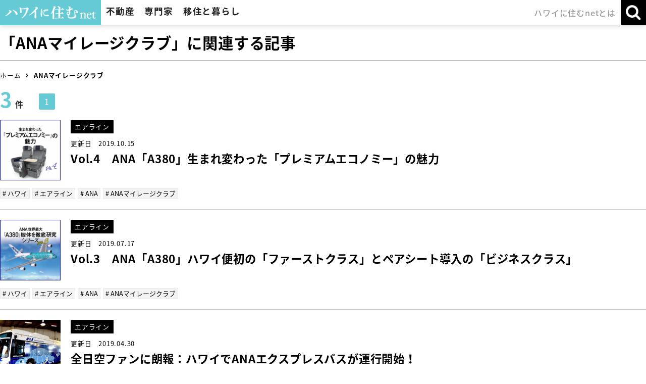

--- FILE ---
content_type: text/html; charset=UTF-8
request_url: https://hawaiinisumu.com/tag/article/ANA%E3%83%9E%E3%82%A4%E3%83%AC%E3%83%BC%E3%82%B8%E3%82%AF%E3%83%A9%E3%83%96
body_size: 20317
content:
<!DOCTYPE html>
<html lang="ja">
<head>
<meta charset="utf-8">
<meta property="og:locale" content="ja_JP">
<meta property="og:site_name" content="ハワイに住むネット">
<meta property="og:title" content="「ANAマイレージクラブ」に関連する記事">
<meta property="og:type" content="article">
<meta property="og:url" content="https://hawaiinisumu.com/tag/article/ANA%E3%83%9E%E3%82%A4%E3%83%AC%E3%83%BC%E3%82%B8%E3%82%AF%E3%83%A9%E3%83%96">
<meta property="og:image" content="https://hawaiinisumu.com/images/common/ogp.png">
<meta property="og:description" content="">
<title>「ANAマイレージクラブ」に関連する記事</title>
<meta name="description" content="">
<meta name="keywords" content="">
<meta name="viewport" content="width=device-width"><meta name="format-detection" content="telephone=no">
<meta http-equiv="X-UA-Compatible" content="IE=edge">
<meta name="skype_toolbar" content="skype_toolbar_parser_compatible">

<script type="text/javascript" src="//ajax.googleapis.com/ajax/libs/jquery/1.11.0/jquery.min.js"></script>
<script type="text/javascript" src="//ajax.googleapis.com/ajax/libs/jqueryui/1.12.1/jquery-ui.min.js"></script>
<script type="text/javascript" src="//cdnjs.cloudflare.com/ajax/libs/jquery-easing/1.3/jquery.easing.min.js"></script>
<script type="text/javascript" src="//ajax.googleapis.com/ajax/libs/jqueryui/1/i18n/jquery.ui.datepicker-ja.min.js"></script>

<link rel="shortcut icon" href="/favicon.ico">
<link rel="apple-touch-icon" href="/favicon.png">

<link href="//fonts.googleapis.com/earlyaccess/notosansjapanese.css" rel="stylesheet" />
<link href="//fonts.googleapis.com/css?family=Petit+Formal+Script" rel="stylesheet">
<link type="text/css" rel="stylesheet" href="//maxcdn.bootstrapcdn.com/font-awesome/4.6.3/css/font-awesome.min.css">
<link type="text/css" rel="stylesheet" href="//ajax.googleapis.com/ajax/libs/jqueryui/1.12.1/themes/smoothness/jquery-ui.css">

<link type="text/css" rel="stylesheet" href="/css/reset.css?2025080601" media="all">
<link type="text/css" rel="stylesheet" href="/css/common.css?2025080601" media="all">
<link type="text/css" rel="stylesheet" href="/css/common-case.css?2025080601" media="all">
<link type="text/css" rel="stylesheet" href="/css/parts.css?2025080601" media="all">
<link type="text/css" rel="stylesheet" href="/css/print.css?2025080601" media="print">
<link rel="stylesheet" type="text/css" href="/css/slick.css?2025080601"/>
<link rel="stylesheet" type="text/css" href="/css/popup_banner.css?2025080601"/>

<link type="text/css" rel="stylesheet" href="/css/hover.css" media="all">
<script type="text/javascript" src="https://cdnjs.cloudflare.com/ajax/libs/bxslider/4.2.5/jquery.bxslider.js"></script>
<script type="text/javascript" src="/js/common-case.js?2025080601"></script>
<script type="text/javascript" src="/js/popup_banner.js?2025080601"></script>
<script type="text/javascript" src="/js/lib_util.js?2025080601"></script>
<script type="text/javascript" src="/js/lib/jquery.inview.min.js?2025080601"></script>
<script type="text/javascript" src="/js/lib/slick.min.js?2025080601"></script>


<script async defer src="https://maps.googleapis.com/maps/api/js?key=AIzaSyCOQqVpqFSmFbnHVcmIdbcA8UhvJfVTMaU"></script>
<style type="text/css">
.lazy {
	opacity: 0.6;
}
</style>


<script type="text/javascript">
var DEVICE = "PC" ;

$(function(){
	$('.lazy').on('inview', function(event, isInView) {
	  if (isInView) {
	  	if($(this).css('opacity') < 1) {
	  		let src = $(this).data("src") ;
	  		var im = new Image() ;
	  		var self = this ;
	  		im.onload = function() {
			    $(self).css("background-image", "url(" + src + ")").animate({ opacity: 1 }, { duration: 700 });
			};
	  		im.src = src ;
	  	}
	  } else {
	    // element has gone out of viewport
	  }
	}) ;
});
</script>

<script type="text/javascript" src="/js/common.js?2025080601"></script>
<!-- Global site tag (gtag.js) - Google Ads: 1003629332 -->
<script async src="https://www.googletagmanager.com/gtag/js?id=UA-127057958-1"></script>
<script async src="https://www.googletagmanager.com/gtag/js?id=AW-1003629332"></script>
<script>
window.dataLayer = window.dataLayer || []; 
function gtag(){dataLayer.push(arguments);} 
gtag('js', new Date()); 

gtag('config', 'UA-127057958-1');
gtag('config', 'AW-1003629332');
</script>

</head>


<body class="article_cat">

<div class="container">
<header class="header">
	<div class="header_inner">
		<div class="main_menu">
			<h1 class="logo_area">
				<a href="/" class="logo"><img src="/images/common/logo.png" alt="ハワイに住む"></a>
			</h1>
			<nav class="gnavi js-gnavi">
				<ul class="gnavi_list" role="navigation">
					<li class="estate js-gnavi-accodionGroup">
						<p class="gnavi_title js-gnavi-accodionSwitch">不動産</p>
						<div class="gnavi_target js-gnavi-accodionTarget">
							<section class="gnavi_inner">
								<div class="inner_top">
									<div class="title_block">
										<h3 class="title">不動産</h3>
									</div>
									<div class="list_block">
										<ul class="gnavi_inner_list type_link">
											<li><a href="/realestate/">不動産トップ</a></li>
											<li><a href="/realestate/sale/">購入物件をさがす</a></li>
											<li><a href="/realestate/time-share/">タイムシェア物件をさがす</a></li>
											<li><a href="/realestate/rent/">賃貸物件をさがす</a></li>
											<li><a href="/realestate/vacation-rental/">バケーションレンタル物件をさがす</a></li>
											<li><a href="/realestate/condo/">人気コンドミニアムリスト</a></li>
											<li><a href="/realestate/agent/">不動産会社とエージェントをさがす</a></li>
											<li class="bnr guide01"><a href="/purchase-guide/">ハワイ不動産<br class="sp_inline">購入マニュアル</a></li>
										</ul>
									</div>
								</div>
															</section>
						</div>
					</li>
					<li class="expert js-gnavi-accodionGroup">
						<p class="gnavi_title js-gnavi-accodionSwitch">専門家</p>
						<div class="gnavi_target js-gnavi-accodionTarget">
							<section class="gnavi_inner">
								<div class="inner_top">
									<div class="title_block">
										<h3 class="title">専門家</h3>
									</div>
									<div class="list_block">
										<ul class="gnavi_inner_list type_link">
											<li><a href="/lawyer/" class="category icon category6">弁護士をさがす</a></li>
											<li><a href="/specialist/" class="category icon category7">会計士・金融・投資・保険会社を探す</a></li>
											<li><a href="/medicare/" class="category icon category5">ドクター・病院をさがす</a></li>
										</ul>
									</div>
								</div>
															</section>
						</div>
					</li>
					<li class="lifestyle js-gnavi-accodionGroup">
						<p class="gnavi_title js-gnavi-accodionSwitch">移住と暮らし</p>
						<div class="gnavi_target js-gnavi-accodionTarget">
							<section class="gnavi_inner">
								<div class="inner_top">
									<div class="title_block">
										<h3 class="title">移住と暮らし</h3>
									</div>
									<div class="list_block">
										<ul class="gnavi_inner_list type_link">
											<li><a href="/school/" class="category icon category2">仕事・留学・習い事をさがす</a></li>
											<li><a href="/restaurant/" class="category icon category3">レストランをさがす</a></li>
											<li><a href="/shop/" class="category icon category8">ショップ・サロンをさがす</a></li>
											<li><a href="/lifestyle/" class="category icon category4">生活関連サービスをさがす</a></li>
											<li><a href="/tag/article/%E3%82%A4%E3%83%B3%E3%82%BF%E3%83%93%E3%83%A5%E3%83%BC" class="">ハワイ移住者・有名人インタビュー</a></li>
											<li class="bnr guide02"><a href="/life-guide/">ハワイ移住・<br class="sp_inline">生活実用ガイド</a></li>
										</ul>
									</div>
								</div>
															</section>
						</div>
					</li>
					<li class="company">
						<a href="/company/" class="gnavi_title">ハワイに住むnetとは</a>
					</li>
				</ul>
			</nav>
		</div>

		<div class="sub_menu">
			<ul class="sub_menu_list">
				<li class="search js-gnavi-accodionGroup">
					<p class="sub_menu_btn js-gnavi-accodionSwitch js-subMenuBtn">
						<span class="text open">検索</span>
						<span class="text close">閉じる</span>
					</p>
					<div class="gnavi_target js-gnavi-accodionTarget">
						<div class="sub_menu_inner left">
							<section class="search_block article">
								<div class="inner">
									<div class="title_box">
										<h3 class="title">記事・社名・氏名・キーワードなどの検索はこちら</h3>
									</div>
									<div class="content_box">
										<form action="/search/" method="get">
											<div class="form_inner">
												<input type="search" placeholder="キーワードを入力" name="keyword" class="keyword_search">
												<input type="submit" value="検&nbsp;索">
											</div>
										</form>
									</div>
								</div>
							</section>
							<section class="search_block estate">
								<a href="/realestate/sale/">
									<div class="inner">
										<div class="title_box">
											<h3 class="title">購入物件をさがす方はこちら</h3>
										</div>
									</div>
								</a>
							</section>
						</div>
											</div>
				</li>
				<li class="gnavi_btn js-gnaviBtn">
					<p class="menu"><img src="/images/common/header/btn_burger.png" alt="メニュー"></p>
					<p class="close"><img src="/images/common/header/btn_burger_close.png" alt="閉じる"></p>
				</li>
			</ul>
		</div>
	</div>
</header>


</header>

<div class="visual_area no_bg">
	<div class="visual">
		<h2 class="visual_title content_inner">「ANAマイレージクラブ」に関連する記事</h2>
	</div>
</div>

<div class="breadcrumb">
	<div class="inner">
		<ol><li><a href='/'>ホーム</a></li>
<li>ANAマイレージクラブ</li></ol>	</div>
</div>

	<div class="main_content">
		<main class="main full">
			<div class="content_head">
				<div class="pager_area">
	<div class="num_block">
		<p class="text"><span class="num">3</span>件</p>
	</div>
	<ul class="pager_list pager_list_pc">
		<li class="active"><span>1</span></li>	</ul>
	<ul class="pager_list pager_list_sp">
			</ul>
</div>
			</div>

			<div class="article_category_area">
				<ul class="article_category_list">
					<li>
						<a href="/article/945" class="link_area">
							<div class="square_img">
								<div style="background-image:url(/datas/loading.gif);" data-src="/datas/article/945/page/eyecatch/thumbnail.jpg?1587464153" class="img lazy"></div>
							</div>
							<div class="text_block">
								<p class="category">エアライン</p>
								<p class="date">更新日&emsp;2019.10.15</p>
								<h3 class="title">Vol.4　ANA「A380」生まれ変わった「プレミアムエコノミー」の魅力</h3>
								<p class="text"></p>
							</div>
						</a>
						<ul class="tag_list">
							<li><a href="/tag/article/%E3%83%8F%E3%83%AF%E3%82%A4"># ハワイ</a></li><li><a href="/tag/article/%E3%82%A8%E3%82%A2%E3%83%A9%E3%82%A4%E3%83%B3"># エアライン</a></li><li><a href="/tag/article/ANA"># ANA</a></li><li><a href="/tag/article/ANA%E3%83%9E%E3%82%A4%E3%83%AC%E3%83%BC%E3%82%B8%E3%82%AF%E3%83%A9%E3%83%96"># ANAマイレージクラブ</a></li>						</ul>
					</li>
					<li>
						<a href="/article/798" class="link_area">
							<div class="square_img">
								<div style="background-image:url(/datas/loading.gif);" data-src="/datas/article/798/page/eyecatch/thumbnail.jpg?1571193213" class="img lazy"></div>
							</div>
							<div class="text_block">
								<p class="category">エアライン</p>
								<p class="date">更新日&emsp;2019.07.17</p>
								<h3 class="title">Vol.3　ANA「A380」ハワイ便初の「ファーストクラス」とペアシート導入の「ビジネスクラス」</h3>
								<p class="text"></p>
							</div>
						</a>
						<ul class="tag_list">
							<li><a href="/tag/article/%E3%83%8F%E3%83%AF%E3%82%A4"># ハワイ</a></li><li><a href="/tag/article/%E3%82%A8%E3%82%A2%E3%83%A9%E3%82%A4%E3%83%B3"># エアライン</a></li><li><a href="/tag/article/ANA"># ANA</a></li><li><a href="/tag/article/ANA%E3%83%9E%E3%82%A4%E3%83%AC%E3%83%BC%E3%82%B8%E3%82%AF%E3%83%A9%E3%83%96"># ANAマイレージクラブ</a></li>						</ul>
					</li>
					<li>
						<a href="/article/623" class="link_area">
							<div class="square_img">
								<div style="background-image:url(/datas/loading.gif);" data-src="/datas/article/623/page/eyecatch/thumbnail.jpg?1556663276" class="img lazy"></div>
							</div>
							<div class="text_block">
								<p class="category">エアライン</p>
								<p class="date">更新日&emsp;2019.04.30</p>
								<h3 class="title">全日空ファンに朗報：ハワイでANAエクスプレスバスが運行開始！</h3>
								<p class="text"></p>
							</div>
						</a>
						<ul class="tag_list">
							<li><a href="/tag/article/%E3%83%8F%E3%83%AF%E3%82%A4"># ハワイ</a></li><li><a href="/tag/article/%E3%82%A8%E3%82%A2%E3%83%A9%E3%82%A4%E3%83%B3"># エアライン</a></li><li><a href="/tag/article/ANA"># ANA</a></li><li><a href="/tag/article/ANA%E3%83%9E%E3%82%A4%E3%83%AC%E3%83%BC%E3%82%B8%E3%82%AF%E3%83%A9%E3%83%96"># ANAマイレージクラブ</a></li>						</ul>
					</li>
				</ul>
			</div>

			<div class="content_bottom">
				<div class="pager_area">
	<div class="num_block">
		<p class="text"><span class="num">3</span>件</p>
	</div>
	<ul class="pager_list pager_list_pc">
		<li class="active"><span>1</span></li>	</ul>
	<ul class="pager_list pager_list_sp">
			</ul>
</div>
			</div>

		</main>

		<!-- PCでのサイドバー表示箇所 -->
		<div class="pc">
		</div>

	</div>

	<div class="sub_content">
	</div>
	<!-- SPでのサイドバー表示箇所 -->
	<div class="sp">
	</div>


<div class="follow_area">
	<div class="btn_area contact estate no_bg">
		<a href="javascript:void(0);" class="base_btn contact_btn _contact" data-page="/tag/article/ANA%E3%83%9E%E3%82%A4%E3%83%AC%E3%83%BC%E3%82%B8%E3%82%AF%E3%83%A9%E3%83%96">
			お問合せ・無料相談お申込み
		</a>
	</div>
	<div class="btn_area contact no_bg">
				<a href="javascript:void(0);" class="base_btn contact_btn _contact" data-page="/tag/article/ANA%E3%83%9E%E3%82%A4%E3%83%AC%E3%83%BC%E3%82%B8%E3%82%AF%E3%83%A9%E3%83%96">
			お問合せ
		</a>
			</div>
	<div class="btn_area contact agent js-sp-followMenuGroup no_bg">
		<p class="base_btn search_btn js-sp-followMenuBtn">
			<span class="open">不動産会社・<br>エージェントにお問合せ</span>
			<span class="close">閉じる</span>
		</p>
		<div class="inner js-sp-followMenuTarget">
		</div>
	</div>


	<div class="btn_area search js-sp-followMenuGroup no_bg">
		<div class="base_btn search_btn red_btn js-sp-followMenuBtn">
			<span class="open">検索条件を入力する</span>
			<a href="javascript:void(0);" class="close _search_action">
				<p class="total left"><span class="small">対象物件</span><br><span class="_search_result">3</span>件</p>
				<p class="text right">この条件で検索する</p>
			</a>
		</div>
		<div class="inner js-sp-followMenuTarget">
		</div>
	</div>
	<div class="pagetop">
		<a href="#"><span class="pc_inline">ページの先頭へ</span></a>
	</div>
</div>

<footer class="footer">
	<div class="footer_inner">


		<div class="footer_content_area footer_area">
			<div class="sitemap_block">
				<div class="item">
					<dl class="sitemap_list estate js-sp-accodionGroup">
						<dt class="js-sp-accodionSwitch">不動産</dt>
						<dd class="js-sp-accodionTarget">
							<ul class="inner_list">
								<li class="main_item"><a href="/realestate/">不動産トップ</a></li>
								<li><a href="/realestate/sale/">購入物件をさがす</a></li>
								<li><a href="/realestate/time-share/">タイムシェア物件をさがす</a></li>
								<li><a href="/realestate/rent/">賃貸物件をさがす</a></li>
								<li><a href="/realestate/vacation-rental/">バケーションレンタル物件をさがす</a></li>
								<li><a href="/realestate/condo/">人気コンドミニアムリスト</a></li>
								<li><a href="/realestate/agent/">不動産会社とエージェントをさがす</a></li>
							</ul>
							<ul class="bottom_list">
								<li><a href="/purchase-guide/">ハワイ不動産購入マニュアル</a></li>
							</ul>
						</dd>
					</dl>
				</div>
				<div class="item">
					<dl class="sitemap_list expert js-sp-accodionGroup">
						<dt class="js-sp-accodionSwitch">専門家</dt>
						<dd class="js-sp-accodionTarget">
							<ul class="inner_list">
								<li><a href="/lawyer/">弁護士をさがす</a></li>
								<li><a href="/specialist/">会計士・金融・投資・保険会社を探す</a></li>
								<li><a href="/medicare/">ドクター・病院をさがす</a></li>
							</ul>
						</dd>
					</dl>
					<dl class="sitemap_list lifestyle js-sp-accodionGroup">
						<dt class="js-sp-accodionSwitch">移住と暮らし</dt>
						<dd class="js-sp-accodionTarget">
							<ul class="inner_list">
								<li><a href="/school/">仕事・留学・習い事をさがす</a></li>
								<li><a href="/restaurant/">レストランをさがす</a></li>
								<li><a href="/shop/">ショップ・サロンをさがす</a></li>
								<li><a href="/lifestyle/">生活関連サービスをさがす</a></li>
								<li><a href="/tag/article/%E3%82%A4%E3%83%B3%E3%82%BF%E3%83%93%E3%83%A5%E3%83%BC">ハワイ移住者・有名人インタビュー</a></li>
							</ul>
							<ul class="bottom_list">
								<li><a href="/life-guide/">ハワイ移住・生活実用ガイド</a></li>
							</ul>
						</dd>
					</dl>
				</div>
			</div>
			<div class="benefits_block">


				<div class="bnr_box">
					<ul class="bnr_list">
						<li><a href="https://www.kaukauhawaii.com/" target="_blank"><img src="/images/common/footer/bnr_footer01.png" alt="ハワイ現地発行「お得なクーポン」掲載フリーペーパーKAUKAU"></a></li>
						<li><a href="https://www.amazon.co.jp/dp/B012A403M8" target="_blank"><img src="/images/common/footer/bnr_footer02.png" alt="HAWAIIに住むように暮らす"></a></li>
						<li><a href="https://www.facebook.com/HawaiiNiSumu" target="_blank"><img src="/images/common/footer/bnr_footer03.png" alt="facebook「ハワイに住む」公式アカウント"></a></li>
						<li><a href="https://www.instagram.com/hawaiinisumu/" target="_blank"><img src="/images/common/footer/bnr_footer05.png" alt="instagram「ハワイに住む」公式アカウント" width="275"></a></li>
					</ul>
				</div>
			</div>
		</div>

		<div class="footer_bottom_area footer_area">
			<ul class="link_list">
				<li><a href="/company/">会社概要</a></li>
				<li><a href="/recruit/">採用情報</a></li>
				<li><a href="javascript:void(0);" class="_contact_site">弊社編集部へのお問合せ</a></li>
				<li><a href="/terms-policy/">利用規約</a></li>
			</ul>
			<ul class="sns_list">
				<li><a href="https://www.facebook.com/HawaiiNiSumu" target="_blank"><img src="/images/common/footer/icon_footer_sns_fb_2.png" alt="Facebook"></a></li>
				<li><a href="https://twitter.com/hawaiinisumu1" target="_blank"><img src="/images/common/footer/icon_footer_sns_x.png" alt="X" style="width: 21px;"></a></li>
				<li><a href="https://www.instagram.com/hawaiinisumu/" target="_blank"><img src="/images/common/footer/icon_footer_sns_instagram.png" alt="Instagram"></a></li>
			</ul>
		</div>

		<div class="copyright_area footer_area">
			<div class="logo_block">
				<a href="/" class="logo"><img src="/images/common/logo.png" alt="ハワイに住む"></a>
			</div>
			<small class="copyright">Copyright(C) ハワイに住むnet All Rights Reserved.</small>
		</div>

	</div>
</footer>

</div>
<script type="text/javascript" src="/js/front_common.js?20190125"></script>
<script src="https://cdnjs.cloudflare.com/ajax/libs/object-fit-images/3.2.3/ofi.js"></script>
<script>objectFitImages();</script></body>
</html>


--- FILE ---
content_type: text/javascript
request_url: https://hawaiinisumu.com/js/lib_util.js?2025080601
body_size: 15429
content:
/** httpリクエストクラス
 * @param aAction - apiアクション名
 * @param aSuccess - (function)成功コールバックファンクション
 * @param aStart - (function)開始コールバックファンクション
 * @param aComplete - (function)完了コールバックファンクション
 * @param aExec - (function)実行開始コールバックファンクション
 */
var httpPostRequest = function( aApi, aSuccess, aStart, aComplete, aExec ) {
    this.api = aApi ;
    this.successFunction = aSuccess ;
    this.startFunction = aStart ;
    this.completeFunction = aComplete ;
}
httpPostRequest.prototype = {
    /** httpリクエスト
     * @param aParam - (httpRequestParameter)送信パラメータ
     */
    exec: function( aParam ) {
        if (this.startFunction( )) {

            if (!aParam) aParam = new httpRequestParameter() ;

            var self = this ;
            $.ajax({
                url: self.api,
                type: 'post',
                dataType: 'json',
                cache: false,
                data: aParam.request_value,
                success: function( aData ) {
                    self.successFunction( aData, aParam ) ;
                },
                complete: function() {
                    self.completeFunction( ) ;
                }
            }) ;
        } else this.completeFunction( ) ;
    }
}

/** 送信パラメータクラス */
var httpRequestParameter = function( ) {
    this.request_value = {} ;
    this.return_value = {} ;
}
httpRequestParameter.prototype = {
    /** サーバリクエストパラメータ追加
     * @param aKey - (string)パラメータ名
     * @param aValue - (string)値
     */
    addRequestValue: function( aKey, aValue ) {
        this.request_value[aKey] = aValue ;
    },
    /** サーバリクエスト完了後のコールバック時に引き渡す値
     * @param aKey - (string)パラメータ名
     * @param aValue - (object)値
     */
    addReturnValue: function( aKey, aValue ) {
        this.return_value[aKey] = aValue ;
    },
    /** サーバリクエストパラメータ取得
     * @param aKey - (string)パラメータ名
     * @return (string)値
     */
    getRequestValue: function( aKey ) {
        return this.request_value[aKey] ;
    },
    /** サーバリクエスト完了後のコールバック時に引き渡す値取得
     * @param aKey - (string)パラメータ名
     * @return (object)値
     */
    getReturnValue: function( aKey ) {
        return this.return_value[aKey] ;
    }
}

/** 端末クラス */
var device = function( ) {
    device.share = this ;
    this.type = device.PC ;     // 0:PC 1:iOS 2:Android

    var agent = window.navigator.userAgent ;
    if (agent.search(/iPhone/) != -1 || agent.search(/iPad/) != -1 || agent.search(/iPod/) != -1) {
        this.type = device.IOS ;
    }
    if (agent.search(/Android/) != -1) {
        this.type = device.ANDROID ;
    }
    // console.log(agent) ;
}
device.prototype = {
    /** マウスイベント端末別文字列取得(マウスクリック時)
     * @retrun  マウスイベント文字列
     */
    getMouseclickEventString: function( ) {
        var event = "click" ;
        switch (this.type) {
            case device.PC :
                break ;
            case device.IOS :
            case device.ANDROID :
               // event = "touchstart" ;
                break ;
            default :
                alert("not support device") ;
        }

        return event ;
    },
    /** マウスイベント端末別文字列取得(マウス押し下げ時)
     * @retrun  マウスイベント文字列
     */
    getMousedownEventString: function( ) {
        var event = "mousedown" ;
        switch (this.type) {
            case device.PC :
                break ;
            case device.IOS :
            case device.ANDROID :
                event = "touchstart" ;
                break ;
            default :
                alert("not support device") ;
        }
        return event ;
    },
    /** マウスイベント端末別文字列取得(マウス移動時)
     * @retrun  マウスイベント文字列
     */
    getMousemoveEventString: function( ) {
        var event = "mousemove" ;
        switch (this.type) {
            case device.PC :
                break ;
            case device.IOS :
            case device.ANDROID :
                event = "touchmove" ;
                break ;
            default :
                alert("not support device") ;
        }

        return event ;
    },
    /** マウスイベント端末別文字列取得(マウス離し時)
     * @retrun  マウスイベント文字列
     */
    getMouseupEventString: function( ) {
        var event = "mouseup" ;
        switch (this.type) {
            case device.PC :
                break ;
            case device.IOS :
            case device.ANDROID :
                event = "touchend" ;
                break ;
            default :
                alert("not support device") ;
        }

        return event ;
    },
    /** スマホの要素のイベントをキャンセル
     * @param aEvent - イベント
     */
    preventDefault: function( aEvent ) {
        switch (this.type) {
            case device.PC :
                break ;
            case device.IOS :
            case device.ANDROID :
                aEvent.preventDefault() ;
                break ;
            default :
                alert("not support device") ;
        }
    },
    /** マウスイベントよりx座標取得
     * @param aEvent - イベント
     * @return x座標
     */
    getPageX: function( aEvent ) {
        var x = 0 ;
        switch (this.type) {
            case device.PC :
                x = aEvent.pageX ;
                break ;
            case device.IOS :
            case device.ANDROID :
                x = aEvent.originalEvent.touches[0].pageX ;
                break ;
            default :
                alert("not support device") ;
        }

        return x ;
    },
    /** マウスイベントよりy座標取得
     * @param aEvent - イベント
     * @return y座標
     */
    getPageY: function( aEvent ) {
        var y = 0 ;
        switch (this.type) {
            case device.PC :
                y = aEvent.pageY ;
                break ;
            case device.IOS :
            case device.ANDROID :
                y = aEvent.originalEvent.touches[0].pageY ;
                break ;
            default :
                alert("not support device") ;
        }

        return y ;
    },
    /** ネイティブに送信
     * @param aCommand - (makeCommand)
     */
    requestCommon: function( aCommand ) {
        var com = aCommand.makeJson() ;
        switch (this.type) {
            case device.PC :
                var agent = window.navigator.userAgent ;
                var array = JSON.parse(agent) ;
                var command = aCommand.get() ;
                $.post(array["api"] + command["httpRequest"]["api_name"], com,
                    function( aData ) {
                        nativeToJavaScript( aData ) ;
                    }) ;

                break ;
            case device.IOS :
                //iOSに送信
                webkit.messageHandlers.common.postMessage( com ) ;
                break ;
           case device.ANDROID :
                //Androidに送信
                Android.command( com ) ;
                break ;
            default :
                alert("not support device") ;
        }
    },
}

device.PC = "0" ;
device.ANDROID = "2" ;
device.IOS = "1" ;

new device() ;


/** Formクラス
 * formを作成し、submitする
 */
function makeSubmit( ) {
    this.dataArray  = {} ;       //全てのデータ
}
makeSubmit.prototype = {
    add: function( aCommand, aParams ) {
        //配列に格納
        this.dataArray[ aCommand ] = aParams;
    },
    submitForm: function( aAction ) {
        $(".action_submit").remove() ;

        var action = "" ;
        if( aAction ) action = aAction ;
        //フォームを作成
        var html  = "<form action='" + action + "' method='post' class='action_submit'>\n" ;

        //データをセットしていく
        $.each( this.dataArray,function(key, value) {
            html += "<input type='hidden' name='" + key + "' value='" + value + "'/>\n" ;
        }) ;

        html += "</form>\n" ;

        var $form = $(html) ;
        $("body").append($form) ;
        //サブミット
//        duplexSubmitControl( $form ) ;
        $form.submit() ;
    }
}


/** Jsonクラス
 * Jsonデータを作成する
 */
function makeCommand( ) {
    this.dataArray  = {};       //全てのデータ
}
makeCommand.prototype = {
    add: function( aCommand, aParams ) {
        //配列に格納
        this.dataArray[ aCommand ] = aParams;
    },
    makeJson: function( ) {
        return JSON.stringify(this.dataArray, function(aKey, aValue) {
            if (typeof aValue === "number") {
                aValue = new String(aValue) ;
            }

            return aValue ;
        }) ;
    },
    get: function( ) {
        return this.dataArray;
    },
    set: function( aParams ) {
        this.dataArray = aParams;
    }
}

/** ２重サブミット防止
*/
var duplexSubmit = true ;
// ２重サブミット防止
function duplexSubmitControl () {
    var canSubmit = false ;
    if( duplexSubmit ) {
        duplexSubmit = false ;
        canSubmit = true ;
    }
    return canSubmit ;
}
$(function() {
    $('form').submit(function(){
        var result = duplexSubmitControl() ;

        if( !result ) {
            return false ;
        } else {
            // 5秒後にサブミットフラグを復活させる
            setTimeout(function(){
                if(!duplexSubmit) {
                    duplexSubmit = true ;
                }
            },5000) ;
        }
    });
});
// ブラウザバックに対応
$(window).on('pageshow', function() {
    duplexSubmit = true ;
});
/** Enterサブミットの無効化
*/
$(function(){
    $("input"). keydown(function(e) {
        if ((e.which && e.which === 13) || (e.keyCode && e.keyCode === 13)) {
            return false;
        } else {
            return true;
        }
    });
});

/** クラス継承ファンクション
 * @param sub - (Class)サブクラス
 * @param sup - (Class)スパークラス
 */
function inherits(sub, sup) {
    sub.super_ = sup;
    var F = function F () {};
    F.prototype = sup.prototype;
    sub.prototype = new F();
    sub.prototype.constructor = sub;
}

/** windowのスクロールエリアの高さ
 * @return 高さ
 */
function maxScrollAll() {
    return $(document).height() - window.innerHeight ;
}

/** Base64
 */
var Base64 = {
    encode: function(str) {
        return btoa(unescape(encodeURIComponent(str))) ;
    },
    decode: function(str) {
        return decodeURIComponent(escape(atob(str))) ;
    }
};

/** フィールドの値を回収する
 * @param aElement - 入力フィールド要素
 * @return 値
 */
function lib_util_getFieldToValue( $aElement ) {
    var tag = $aElement.prop("tagName").toUpperCase( ) ;

    // 入力データ回収
    if (tag == "SELECT" || tag == "TEXTAREA") value = $(this).val() ;
    if (tag == "INPUT") {
        var type = $aElement.attr( "type" ) ;
        switch ( type.toUpperCase( ) ) {
            case 'TEXT' :
                value = $aElement.val() ;
                break ;
            case 'HIDDEN' :
                value = $aElement.val() ;
                break ;
            case 'CHECKBOX' :
                value = $aElement.prop('checked') ;
                break ;
            case 'RADIO' :
                var name = $aElement.attr( "name" ) ;
                value = $("input[name='" + name + "']:checked").val() ;
                break ;
        }
    }

    return value ;
}

/**
 * 整数値に小数点をつけ返す
 * @return 1 → 1.0
 */
function getNumberPoint( aValue ) {
    if (aValue) {
        aValue = Math.round(aValue * Math.pow(10, 1)) / Math.pow(10, 1);
        aValue = String(aValue);
        if(aValue.indexOf(".") == -1) {
            aValue += ".0";
        }
    }
    return aValue;
}

/***
 * テンプレート変換クラス
 */
function listViewObject() {
    this.data       = [] ;         // <String> 
    this.fields     = {} ;         // <String: String>
    this.conditions = {} ;         // <String: String>
}
listViewObject.prototype = {
    /***
     * 追加
     * @param aKey - (string)キー
     * @param aValue - (string)値
     */
    add: function( aKey, aValue ) {
        if (!aValue) aValue = "" ;
        this.fields[aKey] = aValue ;
    },
    /***
     * 状態変化追加
     * @param aKey - (string)キー
     * @param aValue - (string)値 true:タグ内文字列使用 false:タグごと削除
     */
    addCondition: function( aKey, aCondition ) {
        if (!aCondition) aCondition = false ;
        this.conditions[aKey] = aCondition ;
    },
    /***
     * テンプレート内タグ置き換え処理
     * @param aTemplate - (string)html
     * @return htmlデータ
     */
    strreplace: function( aTemplate ) {
        aTemplate = decodeURIComponent(aTemplate) ;

        for (key in this.fields) {
            var value = this.fields[key] ;
            var regExp = new RegExp( "{--" + key + "--}", "g" ) ;
            aTemplate = aTemplate.replace(regExp, value) ;
        }
        for (key in this.conditions) {
            var value = this.conditions[key] ;
            if (!value) {
                var regExp = new RegExp( "{--" + key + "--}", "g" ) ;
                aTemplate = aTemplate.replace(regExp, value) ;
            } else {
                var regExp = new RegExp( "{--" + key + "--}.*?{--\/" + key + "--}", "g" ) ;
                aTemplate = aTemplate.replace(regExp, value) ;
            }
        }

        return aTemplate ;
    },
}

/** 1次元配列差分
 * @param aArr1 - 比較元配列
 * @param aArr2 - 比較対象配列
 * @return 差分結果
 */
function diffArray(aArr1, aArr2) {
    var newArr = [] ;
    for(var a = 0 ; a < aArr1.length; a++) {
        if(aArr2.indexOf(aArr1[a]) === -1 ) {
            newArr.push(aArr1[a]) ;
        }
    }
    for(var b = 0; b < aArr2.length; b++) {
        if(aArr1.indexOf(aArr2[b]) === -1 ) {
            newArr.push(aArr2[b]) ;
        }
    }
    return newArr ;
}
/**
 * 文字列をカットする
 * @param aVal (string) 文字列
 * @param aCount (int) カットする文字数
 */
function cut( aVal, aCount ) {
    var textLength = aVal.length;           // 文字数を取得
    var textTrim = aVal.substr(0,(aCount))　// 表示する数以上の文字をトリムする
    if( aCount < textLength ) {
        textTrim += "..." ;
    }
    return textTrim ;
}

--- FILE ---
content_type: text/javascript
request_url: https://hawaiinisumu.com/js/common-case.js?2025080601
body_size: 6065
content:
$(function() {

/* +--------------------------------------------------------+
	スライダー
-- +--------------------------------------------------------+ */

function sliderSetting() {
	if($('.js-spSlider').length) {
		if(window.matchMedia('(max-width:736px)').matches) {
			$('.js-spSlider').slick({
				accessibility: false,
				prevArrow: '<i class="fa fa-angle-left sl_prev"></i>',
				nextArrow: '<i class="fa fa-angle-right sl_next"></i>',
				autoplay: true,
				autoplaySpeed: 4000,
				speed: 1000,
				slidesToShow: 1,
				slidesToScroll: 1,
				dots: true,
				dotsClass: 'sl_dots',
			});
		} else if($('.js-spSlider.slick-slider').length) {
			$('.js-spSlider').slick('unslick');
		}
	}
}

// var spSlider = $('.js-spSlider').bxSlider({
// 	auto: true,
// 	controls: true,
// 	nextText: '&#xf105;',
// 	prevText: '&#xf104;',
// 	// touchEnabled:false
// });

// function sliderSetting() {
// 	if($('.js-spSlider').length) {
// 		if(window.matchMedia('(max-width:736px)').matches) {
// 			$('.company_summary_area .img_block .img_main').hide();
// 			if(spSlider.getSlideCount() == 1 ) {
// 				spSlider.destroySlider();
// 				$('.company_summary_area .img_list li').css('width', '100%').css('margin-bottom', '22px');
// 			} else {
// 				spSlider.reloadSlider();
// 				$(".bx-next , .bx-prev , .bx-pager-item , .bx-viewport li").on("click touchend" , function(event){
// 					spSlider.stopAuto();
// 						var timer = setTimeout(function(){
// 						spSlider.startAuto();
// 						} , 3000);
// 				});
// 			}
// 		} else {
// 			spSlider.destroySlider();
// 			$('.company_summary_area .img_block .img_main').show();
// 			$('.company_summary_area .img_list li').css('width', 'calc((100% - 16px) / 5)');
// 			$('.restaurant .company_summary_area .img_list li').css('width', 'calc((100% - 36px) / 10)');
// 			$('.shop .company_summary_area .img_list li').css('width', 'calc((100% - 36px) / 10)');
// 			$('.top_bnr_list > li').css('width', 'auto');
// 			$('.js-spSlider').css('transform', '0, 0');
// 		}
// 	}
// }

sliderSetting();

$(window).on('resize', function() {
	sliderSetting();
});

$(window).on('load', function() {
	if(window.matchMedia('(max-width:736px)').matches) {

/*以下、SPのみ読み込み*/

var body_all = $('body');
var header = $('.header');
var pagetop = $('.pagetop');
var headerH;

/* +--------------------------------------------------------+
	アコーディオン
-- +--------------------------------------------------------+ */
$(".js-sp-accodionRadioSwitch").on("click" , function(){
	var self = $(this);
	var target = $(self).closest(".js-sp-accodionRadioGroup").find(".js-sp-accodionRadioTarget");
	$(".js-sp-accodionRadioTarget").not(target).stop(true).slideUp(400 , function(){
		$(target).stop(true).slideDown(400);
	});
});

$(".js-sp-accodionSwitch").on("touchstart" , function(){
	$(this).toggleClass("active");
	var target = $(this).closest(".js-sp-accodionGroup").find(".js-sp-accodionTarget");
	$(target).stop(true).slideToggle(400);
	// var target = $(this).closest(".js-sp-accodionGroup").find(".js-sp-accodionTarget");
	// $(this).closest(".js-sp-accodionGroup").find(".js-sp-accodionSwitch").toggleClass("active");
	// $(target).stop(true).slideToggle(400);
});

/* +--------------------------------------------------------+
	トップのメニュー開閉
-- +--------------------------------------------------------+ */

$(".js-gnaviBtn").on("click" , function(){
	if($('.js-subMenuBtn').hasClass('active')) {
		$('.js-subMenuBtn').removeClass('active');
	}

	if( $("body").hasClass('menu_open') ){
		currentScrollY = $( window ).scrollTop();
		$(".container").css({"position":"fixed"});
	} else {
		$(".container").css({"position":"relative"});
		$( 'html, body' ).prop( { scrollTop: currentScrollY } );
	}
});

$('.js-subMenuBtn').on('click', function() {
	if( $("body").hasClass('menu_open') ) {
		$('body').removeClass('menu_open');
		$(".container").css({"position":"relative"});
		$( 'html, body' ).prop( { scrollTop: currentScrollY } );
	}
});

// $(window).on('beforeunload', function() {
// 	alert('移動');
// 	$('.js-subMenuBtn').removeClass('active');
// 	$('body').removeClass('menu_open');
// 	$(".container").css({"position":"relative"});
// 	$( 'html, body' ).prop( { scrollTop: currentScrollY } );
// });

/* +--------------------------------------------------------+
	フッター固定ボタンのメニュー開閉
-- +--------------------------------------------------------+ */
$('.js-sp-followMenuBtn').on('click', function() {
	$(this).closest(".js-sp-followMenuGroup").toggleClass('active');

	if( $(".js-sp-followMenuGroup").hasClass('active') ){
		currentScrollY = $( window ).scrollTop();
		$(".container").css({"position":"fixed"});
	} else {
		$(".container").css({"position":"relative"});
		$( 'html, body' ).prop( { scrollTop: currentScrollY } );
	}


});


/* +--------------------------------------------------------+
	clickでコメント表示
-- +--------------------------------------------------------+ */

$('.js-hoverAccodionSwitch').on("click" , function(){
	var target = $(this).closest(".js-hoverAccodionGroup").find(".js-hoverAccodionTarget");
	$(this).closest(".js-hoverAccodionGroup").find(".js-hoverAccodionSwitch").toggleClass("active");
	$(target).stop(true).slideToggle(400);
});

/* +--------------------------------------------------------+
	記事内テーブルの処理
-- +--------------------------------------------------------+ */

// for(var i = 0; $('.article_area table').length > i; i++) {
// 	for(var x = 0; $('.article_area table:eq('+ i + ') th').length > x; x++) {
// 		var thH = $('.article_area table:eq(' + i + ') th:eq(' + x + ')').height();
// 		var tdH = $('.article_area table:eq(' + i + ') td:eq(' + x + ')').height();
// 		if(thH == tdH) {
// 			break;
// 		} else if(thH > tdH) {
// 			$('.article_area table:eq('+ i + ') td:eq(' + x + ')').height(thH);
// 		} else {
// 			$('.article_area table:eq('+ i + ') th:eq(' + x + ')').height(tdH);
// 		}
// 	}
// }

/*以上、SPのみ読み込み*/

	}
});

});

